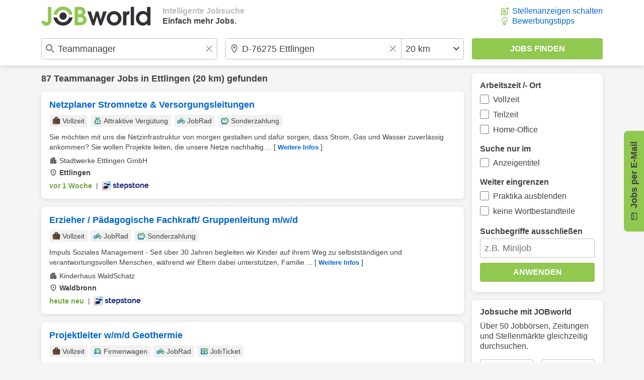

--- FILE ---
content_type: image/svg+xml
request_url: https://www.jobworld.de/bilder/icons/remuneration-green.svg
body_size: 1848
content:
<?xml version="1.0" encoding="UTF-8" standalone="no"?>
<!DOCTYPE svg PUBLIC "-//W3C//DTD SVG 1.1//EN" "http://www.w3.org/Graphics/SVG/1.1/DTD/svg11.dtd">
<svg width="100%" height="100%" viewBox="0 0 24 24" version="1.1" xmlns="http://www.w3.org/2000/svg" xmlns:xlink="http://www.w3.org/1999/xlink" xml:space="preserve" xmlns:serif="http://www.serif.com/" style="fill-rule:evenodd;clip-rule:evenodd;stroke-linejoin:round;stroke-miterlimit:2;">
    <path d="M8.275,21.85C6.555,21.85 5.104,21.259 3.922,20.078C2.741,18.897 2.15,17.447 2.15,15.727C2.15,15.009 2.271,14.311 2.514,13.634C2.757,12.957 3.102,12.346 3.55,11.8L7.025,7.65L4.275,2.15L19.7,2.15L16.95,7.65L20.425,11.8C20.892,12.35 21.246,12.964 21.488,13.641C21.729,14.319 21.85,15.015 21.85,15.731C21.85,17.444 21.255,18.892 20.064,20.075C18.873,21.258 17.426,21.85 15.725,21.85L8.275,21.85ZM12,16.325C11.367,16.325 10.833,16.108 10.4,15.675C9.967,15.242 9.75,14.708 9.75,14.075C9.75,13.442 9.967,12.908 10.4,12.475C10.833,12.042 11.367,11.825 12,11.825C12.633,11.825 13.167,12.042 13.6,12.475C14.033,12.908 14.25,13.442 14.25,14.075C14.25,14.708 14.033,15.242 13.6,15.675C13.167,16.108 12.633,16.325 12,16.325ZM9.875,6.3L14.15,6.3L14.65,5.275L9.35,5.275L9.875,6.3ZM8.275,18.725L15.725,18.725C16.563,18.725 17.273,18.435 17.854,17.855C18.435,17.275 18.725,16.566 18.725,15.729C18.725,15.376 18.667,15.038 18.55,14.713C18.433,14.387 18.258,14.092 18.025,13.825L14.375,9.425L9.625,9.425L5.975,13.8C5.742,14.083 5.567,14.389 5.45,14.718C5.333,15.046 5.275,15.382 5.275,15.725C5.275,16.563 5.565,17.273 6.146,17.854C6.727,18.435 7.437,18.725 8.275,18.725Z" style="fill:url(#_Linear1);fill-rule:nonzero;"/>
    <defs>
        <linearGradient id="_Linear1" x1="0" y1="0" x2="1" y2="0" gradientUnits="userSpaceOnUse" gradientTransform="matrix(24,-24,24,24,0,24)"><stop offset="0" style="stop-color:rgb(0,102,204);stop-opacity:1"/><stop offset="1" style="stop-color:rgb(145,200,80);stop-opacity:1"/></linearGradient>
    </defs>
</svg>
